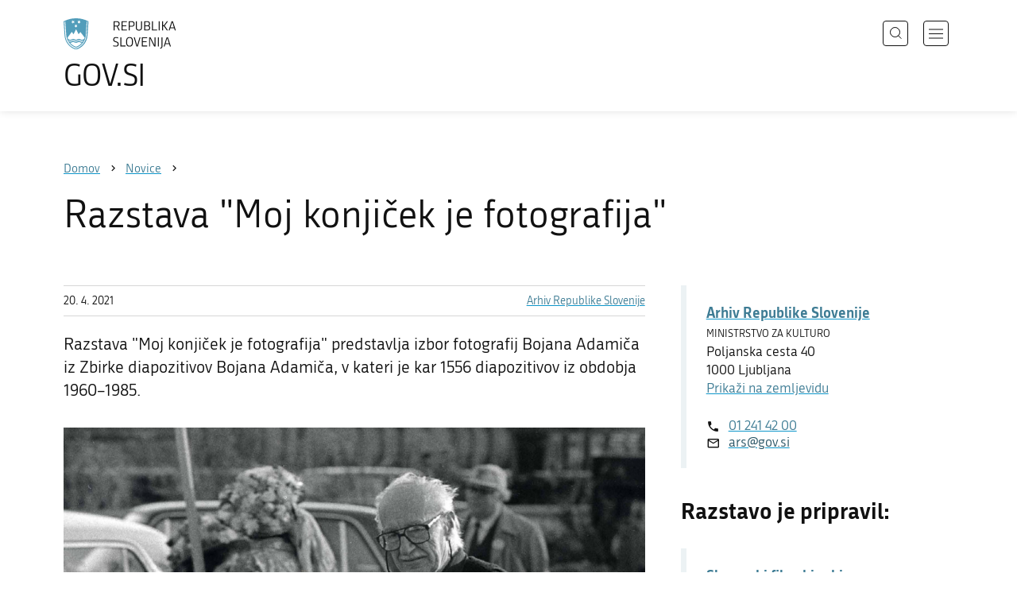

--- FILE ---
content_type: text/html; charset=utf-8
request_url: https://www.gov.si/novice/2021-04-20-razstava-moj-konjicek-je-fotografija/
body_size: 7704
content:
<!DOCTYPE html>
<html class="type-NewsPage" lang="sl" dir="ltr">
<head>
	<meta charset="utf-8">
	<meta name="description" content="Razstava &quot;Moj konjiček je fotografija&quot; predstavlja izbor fotografij Bojana Adamiča iz Zbirke diapozitivov Bojana Adamiča, v kateri je kar 1556 diapozitivov iz obdobja 1960–1985.  ">
	
		<link rel="alternate" hreflang="de" href="https://www.gov.si/de/">
	
		<link rel="alternate" hreflang="en" href="https://www.gov.si/en/">
	
		<link rel="alternate" hreflang="es" href="https://www.gov.si/es/">
	
		<link rel="alternate" hreflang="fr" href="https://www.gov.si/fr/">
	
		<link rel="alternate" hreflang="hu" href="https://www.gov.si/hu/">
	
		<link rel="alternate" hreflang="it" href="https://www.gov.si/it/">
	
		<link rel="alternate" hreflang="ja" href="https://www.gov.si/ja/">
	
		<link rel="alternate" hreflang="pl" href="https://www.gov.si/pl/">
	
		<link rel="alternate" hreflang="pt" href="https://www.gov.si/pt/">
	
		<link rel="alternate" hreflang="sk" href="https://www.gov.si/sk/">
	
		<link rel="alternate" hreflang="sl" href="https://www.gov.si/novice/2021-04-20-razstava-moj-konjicek-je-fotografija/">
	
		<link rel="alternate" hreflang="sq" href="https://www.gov.si/sq/">
	
		<link rel="alternate" hreflang="sr" href="https://www.gov.si/sr/">
	
		<link rel="alternate" hreflang="uk" href="https://www.gov.si/uk/">
	


	<base href="https://www.gov.si/"><!--[if lte IE 6]></base><![endif]-->
	<title>Razstava &quot;Moj konjiček je fotografija&quot; | GOV.SI</title>
	<meta http-equiv="x-ua-compatible" content="ie=edge">
	<meta name="viewport" content="width=device-width, initial-scale=1">
	
	
	
	<meta property="og:type" content="article">
<meta property="og:title" content="Razstava &quot;Moj konjiček je fotografija&quot; | GOV.SI">
<meta property="og:description" content="Razstava &quot;Moj konjiček je fotografija&quot; predstavlja izbor fotografij Bojana Adamiča iz Zbirke diapozitivov Bojana Adamiča, v kateri je kar 1556 diapozitivov iz obdobja 1960–1985.  ">
<meta property="og:url" content="https://www.gov.si/novice/2021-04-20-razstava-moj-konjicek-je-fotografija/">
<meta property="og:image" content="https://www.gov.si/assets/organi-v-sestavi/Arhiv-RS/Razstave-/Bojan-Adamic/Bojan-Adamic.jpg">
<meta property="og:site_name" content="Portal GOV.SI"> 

<meta name="twitter:card" content="summary_large_image">
<meta name="twitter:title" content="Razstava &quot;Moj konjiček je fotografija&quot; | GOV.SI">
<meta name="twitter:description" content="Razstava &quot;Moj konjiček je fotografija&quot; predstavlja izbor fotografij Bojana Adamiča iz Zbirke diapozitivov Bojana Adamiča, v kateri je kar 1556 diapozitivov iz obdobja 1960–1985.  ">
<meta name="twitter:image:src" content="https://www.gov.si/assets/organi-v-sestavi/Arhiv-RS/Razstave-/Bojan-Adamic/Bojan-Adamic.jpg">
<meta name="twitter:site" content="@vladaRS">

	<link rel="icon" type="image/png" href="/_resources/themes/gov/images/favicon/favicon-96x96.png?m=1737643227" sizes="96x96">
<link rel="icon" type="image/svg+xml" href="/_resources/themes/gov/images/favicon/favicon.svg?m=1737643227">
<link rel="shortcut icon" href="/_resources/themes/gov/images/favicon/favicon.ico?m=1737643227">
<link rel="icon" href="/favicon.ico" type="image/x-icon">
<link rel="apple-touch-icon" sizes="180x180" href="/_resources/themes/gov/images/favicon/apple-touch-icon.png?m=1737643227">
<meta name="apple-mobile-web-app-title" content="GOV.SI">
<link rel="manifest" href="/_resources/themes/gov/images/favicon/site.webmanifest?m=1763024195">
<meta name="theme-color" content="#ffffff">

	
	<link rel="canonical" href="https://www.gov.si/novice/2021-04-20-razstava-moj-konjicek-je-fotografija/">

	
	<link rel="preload" href="/_resources/themes/gov/fonts/Republika/ver1.2/republika-regular-webfont.woff2?m=1552647259" as="font" type="font/woff2" crossorigin="anonymous">
	<link rel="preload" href="/_resources/themes/gov/fonts/Republika/ver1.2/republika-bold-webfont.woff2?m=1552647259" as="font" type="font/woff2" crossorigin="anonymous">
	<link rel="preload" href="/_resources/themes/gov/fonts/Icons/GovIcons.woff?m=1737643227" as="font" type="font/woff" crossorigin="anonymous">
	<style>
@font-face {
  font-family: 'Republika';
  src: url('/_resources/themes/gov/fonts/Republika/ver1.2/republika-regular-webfont.eot?m=1552647259');
  src: url('/_resources/themes/gov/fonts/Republika/ver1.2/republika-regular-webfont.eot?m=1552647259?#iefix') format('embedded-opentype'),
       url('/_resources/themes/gov/fonts/Republika/ver1.2/republika-regular-webfont.woff2?m=1552647259') format('woff2'),
       url('/_resources/themes/gov/fonts/Republika/ver1.2/republika-regular-webfont.woff?m=1552647259') format('woff'),
       url('/_resources/themes/gov/fonts/Republika/ver1.2/republika-regular-webfont.ttf?m=1552647259') format('truetype'),
       url('/_resources/themes/gov/fonts/Republika/ver1.2/republika-regular-webfont.svg?m=1552647259#Republika') format('svg');
  font-weight: normal;
  font-style: normal;
  font-display: swap;
}

@font-face {
  font-family: 'Republika';
  src: url('/_resources/themes/gov/fonts/Republika/ver1.2/republika-bold-webfont.eot?m=1552647259');
  src: url('/_resources/themes/gov/fonts/Republika/ver1.2/republika-bold-webfont.eot?m=1552647259?#iefix') format('embedded-opentype'),
       url('/_resources/themes/gov/fonts/Republika/ver1.2/republika-bold-webfont.woff2?m=1552647259') format('woff2'),
       url('/_resources/themes/gov/fonts/Republika/ver1.2/republika-bold-webfont.woff?m=1552647259') format('woff'),
       url('/_resources/themes/gov/fonts/Republika/ver1.2/republika-bold-webfont.ttf?m=1552647259') format('truetype'),
       url('/_resources/themes/gov/fonts/Republika/ver1.2/republika-bold-webfont.svg?m=1552647259#Republika') format('svg');
  font-weight: bold;
  font-style: normal;
  font-display: swap;
}

@font-face {
  font-family: 'GovIcons';
  src: url('/_resources/themes/gov/fonts/Icons/GovIcons.eot?m=1737643227');
  src: url('/_resources/themes/gov/fonts/Icons/GovIcons.eot?m=1737643227?#iefix') format('embedded-opentype'),
       url('/_resources/themes/gov/fonts/Icons/GovIcons.woff?m=1737643227') format('woff'),
       url('/_resources/themes/gov/fonts/Icons/GovIcons.ttf?m=1737643227') format('truetype'),
       url('/_resources/themes/gov/fonts/Icons/GovIcons.svg?m=1737643227#GovIcons') format('svg');
  font-weight: normal;
  font-style: normal;
  font-display: swap;
}
</style>

	
	
<script>
	var _paq = window._paq || [];

	_paq.push(['trackPageView']);
	_paq.push(['enableLinkTracking']);

	(function() {
		var u="//www.gov.si/analitika/";
		_paq.push(['setTrackerUrl', u + 'matomo.php']);
		_paq.push(['setSiteId', '1']);
		var d=document, g=d.createElement('script'), s=d.getElementsByTagName('script')[0];
		g.type='text/javascript'; g.async=true; g.defer=true; g.src=u+'matomo.js'; s.parentNode.insertBefore(g,s);
	}) ();
</script>
	
<link rel="stylesheet" type="text/css" href="/_resources/themes/gov/css/style.min.css?m=1765965669">
<link rel="stylesheet" type="text/css" href="/_resources/themes/gov/css/print.css?m=1737643227">
</head>

<body class="NewsPage">

	<div id="wrapper">
		<header class="header">
	<div class="adapt">
		<a class="skip-to-content" href="/novice/2021-04-20-razstava-moj-konjicek-je-fotografija/#content" aria-label="Skoči do osrednje vsebine" data-string-open="Skoči do osrednje vsebine"><span class="skip-to-content-hide">Skoči do osrednje vsebine</span></a>
		<a aria-label="Na vstopno stran portala GOV.SI" href="/" class="brand sl_SI">
			<div class="logo-text">
				<img src="/_resources/themes/gov/images/svg/logo_sl_SI.svg?m=1737643227?v=2.2" class="logo dark" alt="GOV.SI logo">
				<img src="/_resources/themes/gov/images/svg/white/logo_sl_SI.svg?m=1737643227?v=2.2" class="logo white" alt="GOV.SI logo">
				<span>GOV.SI</span>
			</div>
		</a>
		<nav class="navigation" aria-label="Glavni meni">
	
	<button class="navi-btn open-search search-btn search-btn-mobile" data-disclosure aria-controls="search-popup" aria-expanded="false">
		<svg width="15" height="15" viewBox="0 0 15 15" fill="none">
			<circle cx="6.5" cy="6.5" r="6"/>
			<line x1="10.3536" y1="10.6464" x2="14.3536" y2="14.6464"/>
		</svg>
		<span class="visuallyhidden">Išči</span>
	</button>
	
	<button class="navi-btn open-navigation">
		<span class="visuallyhidden">Odpri navigacijo</span>
	</button>
	<div class="inner">
		<button type="button" class="close-navigation-btn close-popup-btn close-navigation"><span class="visuallyhidden">Zapri navigacijo</span></button>
		<div class="menus">
			
			
				<ul class="primary">
					
						<li class="link">
							<a href="/podrocja/"><i class="ficon-arrow_right" role="img" aria-hidden="true"></i> Področja</a>
						</li>
					
						<li class="link">
							<a href="/drzavni-organi/"><i class="ficon-arrow_right" role="img" aria-hidden="true"></i> Državni organi</a>
						</li>
					
						<li class="link">
							<a href="/zbirke/"><i class="ficon-arrow_right" role="img" aria-hidden="true"></i> Zbirke</a>
						</li>
					
						<li class="link">
							<a href="/dogodki/"><i class="ficon-arrow_right" role="img" aria-hidden="true"></i> Dogodki</a>
						</li>
					
						<li class="section">
							<a href="/novice/"><i class="ficon-arrow_right" role="img" aria-hidden="true"></i> Novice</a>
						</li>
					
				</ul>
			

			
			
				<ul class="support">
					
						
							<li class="link">
								<a href="/sodelujte/">Sodelujte</a>
							</li>
						
					
						
							<li class="link">
								<a href="/dostopnost/">Dostopnost</a>
							</li>
						
					
						
							<li class="link">
								<a href="/o-spletnem-mestu/">O spletnem mestu</a>
							</li>
						
					
				</ul>
			
			
			
		</div>

		
			<button class="open-search btn-default search-btn search-btn-desktop search" data-disclosure aria-controls="search-popup" aria-expanded="false"><i class="ficon-search-new" role="img" aria-hidden="true"></i><span>Išči</span></button>
		

		<ul class="support-links">
			<li class="lang-menu">
				<button aria-label="Odpri izbirnik za jezik" data-disclosure aria-controls="language-popup" aria-expanded="false" class="open-language open-language-btn"><i class="ficon-translate" role="img" aria-hidden="true"> </i><span>Slovenščina</span></button>
			</li>
			<li class="language-select-dd">
				
				
<label for="language-select" class="visuallyhidden">Izberite jezik</label>
<select id="language-select" name="language-select" aria-label="Izberite jezik">
	
	<option value="/novice/2021-04-20-razstava-moj-konjicek-je-fotografija/" selected lang="sl">Slovenščina</option>
	
	<option value="/en/" lang="en">English</option>
	
	
	<optgroup label="  ----  ">
		
		<option value="/de/" lang="de">Deutsch</option>
		
		<option value="/es/" lang="es">Español</option>
		
		<option value="/fr/" lang="fr">Français</option>
		
		<option value="/hu/" lang="hu">Magyar</option>
		
		<option value="/it/" lang="it">Italiano</option>
		
		<option value="/ja/" lang="ja">日本語</option>
		
		<option value="/pl/" lang="pl">Polski</option>
		
		<option value="/pt/" lang="pt">Português</option>
		
		<option value="/sk/" lang="sk">Slovenčina</option>
		
		<option value="/sq/" lang="sq">Shqip</option>
		
		<option value="/sr/" lang="sr">Srpski</option>
		
		<option value="/uk/" lang="uk">Українська</option>
		
	</optgroup>
</select>




				
			</li>
			
		</ul>
	</div>

</nav>


	</div>
</header>

		<main id="content" class="main">
			<article class="news-page">

	<div class="page-head">
	
<div class="breadcrumbs-container top-adapt">
	<div class="scrollable">
		<div class="inner adapt">
			<div class="breadcrumbs" role="list">
				
					<div class="breadcrumb-item" role="listitem">
						<a href="/"><span>Domov</span></a>
						<i></i>
					</div>
				

				
					
						
							<div class="breadcrumb-item last" role="listitem">
								<a href="/novice/">
									<span>Novice</span>
								</a>
								<i></i>
							</div>
						
					
				
					
						
					
				
			</div>
		</div>
	</div>
</div>


	<div class="adapt">
		<h1>Razstava &quot;Moj konjiček je fotografija&quot;</h1>
		
		
	</div>
</div>








	


	<div class="adapt v-adapt article">

		<div class="cols article-cols">

			<div class="content col left grid-col-8">
				<div class="info">
					<time datetime="2021-04-20">20. 4. 2021</time>
					
					
						<ul class="organisations">
							
							<li>
								<a href="/drzavni-organi/organi-v-sestavi/arhiv/">
								Arhiv Republike Slovenije
								</a>
							</li>
							
							
							
						</ul>
					
				</div>
			
				
	
	
	<div class="content">
		<div class="intro">Razstava &quot;Moj konjiček je fotografija&quot; predstavlja izbor fotografij Bojana Adamiča iz Zbirke diapozitivov Bojana Adamiča, v kateri je kar 1556 diapozitivov iz obdobja 1960–1985.  </div>
	</div>
	
	


				<div class="content-blocks elements">
					
    
	   <div class="image-element__image image-module  images-normal" id="e106390">
	<div class="adapt">
		<div class="inner">
			
		
			
				<div class="images">
					
						

							<figure>
									<a data-fancybox="group-106390" data-alt="Črno-bela fotografija Bojana Adamiča s fotoaparatom." href="/assets/organi-v-sestavi/Arhiv-RS/Razstave-/Bojan-Adamic/Bojan-Adamic__FitMaxWzIwMDAsMjAwMCwiMmE2NGY2ZTcyNCJd.jpg" data-caption="Fotografija Bojana Adamiča. | Avtor: Zmago Jeraj" class="">
										
											<img src="/assets/organi-v-sestavi/Arhiv-RS/Razstave-/Bojan-Adamic/Bojan-Adamic__FitWzk4MCw5ODAsIjJhNjRmNmU3MjQiXQ.jpg" alt="Črno-bela fotografija Bojana Adamiča s fotoaparatom.">
											
									</a>

									
										
										<figcaption>
											
											<p>
												Fotografija Bojana Adamiča. | <small>Avtor: Zmago Jeraj</small>
											</p>
											
											
										</figcaption>
										
									
							</figure>
						
					
				</div>
			
		</div>
	</div>
</div>


    
	   
<div class="typo content-element__content content-module block" id="e106391">
	<div class="adapt">
		<div class="inner rte">
			
				<h2 class="element-title">Skozi fotografski objektiv Bojana Adamiča</h2>
			
			<p>Na razstavnem prostoru v parku pred Arhivom Republike Slovenije je od 20. aprila 2021 dalje na ogled razstava fotografij Bojana Adamiča z naslovom <em>Moj konjiček je fotografija</em>. Pripravili smo jo iz Zbirke diapozitivov Bojana Adamiča, v kateri je kar 1556 diapozitivov iz obdobja 1960–1985. Diapozitive je arhivu leta 2020 podarila gospa Alenka Adamič. Že pred leti smo prejeli v hrambo tudi Adamičevo filmsko arhivsko gradivo in tako je desetletja nastajajoče sorodno gradivo sedaj zbrano pod eno streho in na voljo javnosti. Vsi diapozitivi so bili digitalizirani in so tako še lažje dostopni.</p><p>Bojan Adamič (1912–1995) je slovenski javnosti znan kot vsestranski glasbeni ustvarjalec 20. stoletja, predvsem na področju zabavne in filmske glasbe, manj pa je znan po svojem fotografskem in filmskem ustvarjanju. Z razstavo smo želeli omogočiti kratek vpogled v njegov fotografski opus, ki je poltretje desetletje nastajal ob različnih priložnostih, zato je raznolik tako po tematikah kot uporabi različnih fotografskih tehnik. Želeli smo poudariti pestrost in barvitost, ki jo je znalo mojstrovo oko ujeti v objektiv, in njegovo večno željo po odkrivanju novega.</p><p>Razstava bo v parku pred arhivom na ogled do sredine septembra 2021. V nadaljevanju si jo lahko ogledate tudi v spletni obliki.&nbsp;</p>
		</div>
	</div>
</div>


    
	   <div class="teasers-grid-element__teaser teasers-grid-module" id="e106614">
	<div class="adapt">
		<div class="inner">
			
			<h2 class="element-title">Bojan Adamič - Moj konjiček je fotografija</h2>
			
			
			<ul class="teasers-grid">
				
				
				<li>
					<a href="/assets/organi-v-sestavi/Arhiv-RS/Razstave-/Bojan-Adamic/Pano-1.pdf">
					<span class="image">
						
							<img src="/assets/organi-v-sestavi/Arhiv-RS/Razstave-/Bojan-Adamic/Pano-1-Uvodni__FillWzQ0MCwyOTIsImU0ZDBmOThjYjEiXQ.jpg" aria-hidden="true" alt="Pano 1">
						
					</span>
					
					<h3>Pano 1</h3>
					</a>

					<p>Zgodba o Bojanu Adamiču in njegovi ljubezni do fotografije.</p>
					
					
				</li>
				
				
				<li>
					<a href="/assets/organi-v-sestavi/Arhiv-RS/Razstave-/Bojan-Adamic/Pano-2.pdf">
					<span class="image">
						
							<img src="/assets/organi-v-sestavi/Arhiv-RS/Razstave-/Bojan-Adamic/Pano-2-Na-poti__FillWzQ0MCwyOTIsIjI0M2E1M2UwNzMiXQ.jpg" aria-hidden="true" alt="Pano 2">
						
					</span>
					
					<h3>Pano 2</h3>
					</a>

					<p>Na poti.</p>
					
					
				</li>
				
				
				<li>
					<a href="/assets/organi-v-sestavi/Arhiv-RS/Razstave-/Bojan-Adamic/Pano-3.pdf">
					<span class="image">
						
							<img src="/assets/organi-v-sestavi/Arhiv-RS/Razstave-/Bojan-Adamic/Pano-3-Med-glasbeniki__FillWzQ0MCwyOTIsIjMyNTYyNDFhNTciXQ.jpg" aria-hidden="true" alt="Pano 3">
						
					</span>
					
					<h3>Pano 3</h3>
					</a>

					<p>Med glasbeniki.</p>
					
					
				</li>
				
				
				<li>
					<a href="/assets/organi-v-sestavi/Arhiv-RS/Razstave-/Bojan-Adamic/Pano-4.pdf">
					<span class="image">
						
							<img src="/assets/organi-v-sestavi/Arhiv-RS/Razstave-/Bojan-Adamic/Pano-4-Za-maskami__FillWzQ0MCwyOTIsIjkyMTM3ODY3MjciXQ.jpg" aria-hidden="true" alt="Pano 4">
						
					</span>
					
					<h3>Pano 4</h3>
					</a>

					<p>Za maskami - prvi del.</p>
					
					
				</li>
				
				
				<li>
					<a href="/assets/organi-v-sestavi/Arhiv-RS/Razstave-/Bojan-Adamic/Pano-5.pdf">
					<span class="image">
						
							<img src="/assets/organi-v-sestavi/Arhiv-RS/Razstave-/Bojan-Adamic/Pano-5-Za-maskami-2__FillWzQ0MCwyOTIsIjkyN2NmOTY3ZjUiXQ.jpg" aria-hidden="true" alt="Pano 5">
						
					</span>
					
					<h3>Pano 5</h3>
					</a>

					<p>Za maskami - drugi del.</p>
					
					
				</li>
				
				
				<li>
					<a href="/assets/organi-v-sestavi/Arhiv-RS/Razstave-/Bojan-Adamic/Pano-6.pdf">
					<span class="image">
						
							<img src="/assets/organi-v-sestavi/Arhiv-RS/Razstave-/Bojan-Adamic/Pano-6-Med-vodo-in-svetjem__FillWzQ0MCwyOTIsIjc4ZDlmMmZhNjEiXQ.jpg" aria-hidden="true" alt="Pano 6">
						
					</span>
					
					<h3>Pano 6</h3>
					</a>

					<p>Med vodo in cvetjem.</p>
					
					
				</li>
				
				
				<li>
					<a href="/assets/organi-v-sestavi/Arhiv-RS/Razstave-/Bojan-Adamic/Pano-7.pdf">
					<span class="image">
						
							<img src="/assets/organi-v-sestavi/Arhiv-RS/Razstave-/Bojan-Adamic/Pano-7-Iz-globine-ocesa__FillWzQ0MCwyOTIsImZlNjFjZDIzYjciXQ.jpg" aria-hidden="true" alt="Pano 7">
						
					</span>
					
					<h3>Pano 7</h3>
					</a>

					<p>Iz globine očesa.</p>
					
					
				</li>
				
				
				<li>
					<a href="/assets/organi-v-sestavi/Arhiv-RS/Razstave-/Bojan-Adamic/Pano-8.pdf">
					<span class="image">
						
							<img src="/assets/organi-v-sestavi/Arhiv-RS/Razstave-/Bojan-Adamic/Pano-8-V-iskanju-novega__FillWzQ0MCwyOTIsIjYyYTQ4NTAwYjYiXQ.jpg" aria-hidden="true" alt="Pano 8">
						
					</span>
					
					<h3>Pano 8</h3>
					</a>

					<p>V iskanju novega.</p>
					
					
				</li>
				
				
				<li>
					<a href="/assets/organi-v-sestavi/Arhiv-RS/Razstave-/Bojan-Adamic/Pano-9.pdf">
					<span class="image">
						
							<img src="/assets/organi-v-sestavi/Arhiv-RS/Razstave-/Bojan-Adamic/Pano-9-Obrazi__FillWzQ0MCwyOTIsIjFjZWRkNzgwNjUiXQ.jpg" aria-hidden="true" alt="Pano 9">
						
					</span>
					
					<h3>Pano 9</h3>
					</a>

					<p>Obrazi.</p>
					
					
				</li>
				
				
				<li>
					<a href="/assets/organi-v-sestavi/Arhiv-RS/Razstave-/Bojan-Adamic/Pano-10.pdf">
					<span class="image">
						
							<img src="/assets/organi-v-sestavi/Arhiv-RS/Razstave-/Bojan-Adamic/Pano-10-Folkloristi__FillWzQ0MCwyOTIsIjQ1NGRhODBlOGUiXQ.jpg" aria-hidden="true" alt="Pano 10">
						
					</span>
					
					<h3>Pano 10</h3>
					</a>

					<p>Folkloristi.</p>
					
					
				</li>
				
			</ul>
		</div>
	</div>
</div>
    
	   
<div class="documents-element__documents documents-module _content-module  block" id="e106423">
	<div class="adapt">

		<div class="inner">
			<h2 class="element-title">Vabilo na ogled razstave</h2>

			<ul class="list document-list">
				
					<li class="list-item">
						<div class="document-item">
	
	<h3>Vabilo na razstavo</h3>
	
	

	
		<div class="document-info">
			Dokumentacije
		</div>
	

	<ul class="list-in-list files">
		
			<li>
				<i class="icon ficon-document" role="img" aria-hidden="true"></i>
				<a href="/assets/organi-v-sestavi/Arhiv-RS/Razstave-/Bojan-Adamic/Vabilo-na-razstavo-Bojana-Adamica.pdf" class="pdf">Vabilo na razstavo Bojana Adamica</a>
				<small>(pdf, 251 KB)</small>
			</li>
		
	</ul>
</div>
					</li>
				
			</ul>			
		</div>
	</div>
</div>

    
	   <div class="teaser-element__teaser teaser-module __content-module  block" id="e106392">
	<div class="adapt">
		<div class="sidebar-adapt">
			<div class="inner">
				
					<h2 class="element-title">Kolofon:</h2>
				
				<div class="typo">
				<ul><li>Avtorja razstave: Alojzij Teršan, Tatjana Rezec Stibilj</li>
<li>Reprodukcije: Studio MEG, Primož Tanko, družina Adamič</li>
<li>Oblikovanje in priprava za tisk: Mint colibri (Tina Pregelj Skrt)</li>
<li>Izvedba: Foto format, d. o. o.</li>
</ul>
				</div>

				
					
				
			</div>
		</div>
	</div>
</div>

    


				</div>
			</div>

			<div class="content-sidebar col right grid-col-4 elements">
				
    
	   
<div class="organisation-element__organisation organisation-module block " id="e106393">
	<div class="adapt">
		
		<div class="inner tablet-cols">
			
			<div class="sidebar-adapt">
				
					<div class="contact-info">
					
							
					
							<h4>
								<a href="/drzavni-organi/organi-v-sestavi/arhiv/">
									Arhiv Republike Slovenije
								</a>
							</h4>
							
							
								<span class="parent-org">
									
										Ministrstvo za kulturo
									
								</span>
							
						<p>
							Poljanska cesta 40 
							<br>1000 Ljubljana
							
						</p>
					</div>
					


	
	<p>
		<a href="http://www.google.com/maps/place/46.048502,14.520836/@46.048502,14.520836,16z" rel="noopener" target="_blank">
			Prikaži na zemljevidu
		</a>
	</p>
	



	<ul class="contact-list">

		

			<li><i class="icon ficon-phone" aria-label="Telefon" role="img"></i><a href="tel:+38612414200">01 241 42 00</a></li>
			<li><i class="icon ficon-mail_outline" aria-label="E-naslov" role="img"></i><a href="" data-address="GA.1FI@ALS@" class="js-obfuscated">is.vog@sra</a></li>
		
		

		
		
	</ul>




	
				
					
			        

				
					
				
				    
				
					
				

					

					
				
			</div>
		</div>
	
	</div>
</div>

    
	   
<div class="organisation-element__organisation organisation-module block " id="e106413">
	<div class="adapt">
		
		<div class="inner tablet-cols">
			<h2 class="element-title">Razstavo je pripravil:</h2>
			<div class="sidebar-adapt">
				
					<div class="contact-info">
					
							
					
							<h4>
								<a href="/drzavni-organi/organi-v-sestavi/arhiv/o-arhivu/slovenski-filmski-arhiv/">
									Slovenski filmski arhiv
								</a>
							</h4>
							
							
								<span class="parent-org">
									
										Ministrstvo za kulturo<br />
									
										Arhiv Republike Slovenije
									
								</span>
							
						<p>
							Poljanska cesta 40 
							<br>1000 Ljubljana
							
						</p>
					</div>
					


	



	<ul class="contact-list">

		

			<li><i class="icon ficon-phone" aria-label="Telefon" role="img"></i><a href="tel:+38612414213">01 241 42 13</a></li>
			<li><i class="icon ficon-mail_outline" aria-label="E-naslov" role="img"></i><a href="" data-address="GA.1FI@ALS@" class="js-obfuscated">is.vog@sra</a></li>
		
		

		
		
	</ul>




	
				
					
			        

				
					
				
				    
				
					
				

					

					
				
			</div>
		</div>
	
	</div>
</div>

    


			</div>
		</div>
	</div>

</article>
		</main>
		<footer class="footer">
	
	<div class="feedback-block">
		<div class="adapt v-adapt">
			
			<div class="feedback js-feedback">

				
			
				<div class="js-question">
					<p>Ste našli informacije, ki ste jih iskali?</p>
					<div class="inline-buttons">
						<button class="js-trigger js-no-reply js-show-invite btn-blank-small" aria-label="Odgovor DA" data-type="yes">DA</button>
						<button aria-label="Odgovor NE" class="js-trigger js-show-invite btn-blank-small" data-type="no">NE</button>
					</div>
					
				</div>
				
				<div class="form js-form" style="display: none;">
					<form action="/novice/2021-04-20-razstava-moj-konjicek-je-fotografija/feedback-form/" id="feedback-form" method="post">
						<fieldset>
							<legend class="visuallyhidden">Obrazec za odziv</legend>
							<div aria-hidden="true" class="field name hidden">
								<textarea aria-label="Skrivna šifra" aria-hidden="true" name="name"></textarea>
							</div>
							
							<div class="feedback-form-wrapper">

								
								
								<div class="left">
									<div class="field">
										<label for="feedback-comment">Pomagajte nam izboljšati spletno stran.</label>
										<textarea aria-label="Vaš komentar / utemeljitev" name="comment" id="feedback-comment" class="js-clear-text"></textarea>
										<p class="chars-remains">Na voljo znakov: <span id="feedback-comment-chars">1000</span></p>
									</div>
								</div>
								
								<div class="right">
									<div class="side-text">
									    <p>
									    
		                                    Prosimo, da <strong>ne vnašate osebnih podatkov</strong> (na primer imena, priimka ali e-poštnega naslova).<br>Če želite prejeti odgovor pristojne institucije, boste to lahko zahtevali po kliku na gumb Pošlji.
									    
									    </p>
									</div>
								</div>

								<div class="bottom">
								
									<div class="action">
										<input type="hidden" name="type" class="type">
                                        

										<input type="submit" value="Pošlji">
										<button class="close btn-blank feedback-close">Zapri</button>
									</div>

								</div>

							</div>
						</fieldset>
					</form>
				</div>
				
				<div class="js-success" style="display: none;">
				    
				    <p class="large">
				    	<strong>
				        
				            Hvala za vaš odziv.
				        
		            	</strong>
		            </p>
		            
				    <div class="js-success-reply" style="display: none;">
				    	<div class="inside">
						    <p>Če želite na vaš odziv prejeti odgovor odgovorne institucije, lahko zaprosite za odgovor.</p>
						    <p class="small">Ob kliku na povezavo se bo odprl vaš privzeti program za pošiljanje elektronske pošte in v njem samodejno pripravil osnutek sporočila, ki ga lahko pošljete instituciji, pristojni za vsebino na tej spletni strani.</p>
						    
						    <div class="feedback-reply-action">
						    	<p><a href="" data-email="GA.1FI@ALS@" data-subject="GOV.SI%20%7C%20Pro%C5%A1nja%20za%20odgovor" data-body="Odziv%20na%20stran%20https%3A%2F%2Fwww.gov.si%2Fnovice%2F2021-04-20-razstava-moj-konjicek-je-fotografija%2F%20%0D%0A-------------%0D%0A%5BKomentar%2Futemeljitev%5D%0D%0A-------------" class="js-obfuscated-body">zaprosite za odgovor</a></p>
						    </div>
						    
						</div>
				    </div>
			    </div>
			</div>
		
		</div>
	</div>
	
	<div class="inner">
		<div class="adapt">
			<div class="page-meta-details">
	
	
		
		
			<dl>
				<dt>Odgovorna institucija:</dt> 
				<dd>
					<a href="/drzavni-organi/organi-v-sestavi/arhiv/">Arhiv Republike Slovenije</a>
					<div class="page-meta-phone"><span class="page-meta-divider"> | </span><i class="icon ficon-phone" aria-label="Telefon" role="img"></i> <a href="tel:+38612414200">01 241 42 00</a></div>
					<div class="page-meta-email"><span class="page-meta-divider"> | </span><i class="icon ficon-mail_outline" aria-label="E-naslov" role="img"></i> <a href="" data-address="GA.1FI@ALS@" class="js-obfuscated">is.vog@sra</a></div>
				</dd>
			</dl>
	
	
	
		<dl>
			<dt>Zadnja sprememba:</dt>
			<dd>24. 5. 2021</dd>
		</dl>
	
</div>
			<p class="copyright">&copy; 2026 GOV.SI</p>
		</div>
	
	</div>	
	
</footer>
		<div class="adapt">
			<div class="scroll-top-wrapper">
				<a href="/novice/2021-04-20-razstava-moj-konjicek-je-fotografija/#wrapper" role="button" class="scroll-top-btn cant-show"><i class="icon ficon-arrow_up" role="img" aria-hidden="true"></i><span class="visuallyhidden">Na vrh strani</span></a>
			</div>
		</div>
	</div>

	
	<div id="search-popup" class="search-popup" aria-hidden="true" aria-modal=true aria-labelledby="searchModalTitle" role="dialog">
		<form action="/iskanje/">
			<fieldset>
				<legend class="visuallyhidden" id="searchModalTitle">Iskalnik</legend>
				<div class="field">
					<input type="text" id="search-input" name="q" aria-label="Vnesite iskalni niz" placeholder="Išči">
				</div>
				<div class="action">
					<button type="submit" name="submit" class="submit ficon-search"><span class="visuallyhidden">Išči</span></button>
				</div>
			</fieldset>
		</form>
		<button type="button" class="close-search-btn close-popup-btn close-search"><span class="visuallyhidden">Zapri iskalnik</span></button>
	</div>
	
	<div id="language-popup" class="language-popup" aria-hidden="true" aria-modal=true aria-labelledby="langModalTitle" role="dialog">
		
			
				
<div class="language-select-list">
	<h3 class="sr-only" id="langModalTitle">Izberite jezik</h3>
	<ul class="languages-exposed">
		
		<li class="selected">
			<a tabindex="-1" class="lang-start-tab" href="/novice/2021-04-20-razstava-moj-konjicek-je-fotografija/" rel="alternate" hreflang="sl" lang="sl">Slovenščina</a>
		</li>
		
		<li>
			<a tabindex="-1"  href="/en/" rel="alternate" hreflang="en" lang="en">English</a>
		</li>
		
	</ul>
	<ul class="languages">
		
		<li>
			<a tabindex="-1" href="/de/" rel="alternate" hreflang="de" lang="de">Deutsch</a>
		</li>
		
		<li>
			<a tabindex="-1" href="/es/" rel="alternate" hreflang="es" lang="es">Español</a>
		</li>
		
		<li>
			<a tabindex="-1" href="/fr/" rel="alternate" hreflang="fr" lang="fr">Français</a>
		</li>
		
		<li>
			<a tabindex="-1" href="/hu/" rel="alternate" hreflang="hu" lang="hu">Magyar</a>
		</li>
		
		<li>
			<a tabindex="-1" href="/it/" rel="alternate" hreflang="it" lang="it">Italiano</a>
		</li>
		
		<li>
			<a tabindex="-1" href="/ja/" rel="alternate" hreflang="ja" lang="ja">日本語</a>
		</li>
		
		<li>
			<a tabindex="-1" href="/pl/" rel="alternate" hreflang="pl" lang="pl">Polski</a>
		</li>
		
		<li>
			<a tabindex="-1" href="/pt/" rel="alternate" hreflang="pt" lang="pt">Português</a>
		</li>
		
		<li>
			<a tabindex="-1" href="/sk/" rel="alternate" hreflang="sk" lang="sk">Slovenčina</a>
		</li>
		
		<li>
			<a tabindex="-1" href="/sq/" rel="alternate" hreflang="sq" lang="sq">Shqip</a>
		</li>
		
		<li>
			<a tabindex="-1" href="/sr/" rel="alternate" hreflang="sr" lang="sr">Srpski</a>
		</li>
		
		<li>
			<a tabindex="-1" href="/uk/" rel="alternate" hreflang="uk" lang="uk">Українська</a>
		</li>
		
	</ul>
</div>




			
		
		<button type="button" class="close-language-btn close-popup-btn close-language" tabindex="-1"><span class="visuallyhidden">Zapri izbirnik za jezik</span></button>
	</div>

	<script src="/_resources/themes/gov/javascript/libs/jquery-3.7.1.min.js?m=1763024195"></script>
<script src="/_resources/themes/gov/javascript/libs/purify/purify.min.js?m=1663593918"></script>
<script src="/_resources/themes/gov/javascript/libs/ligatures.js?m=1552647259"></script>
<script src="/_resources/themes/gov/javascript/libs/underscore.min.js?m=1699372070"></script>
<script src="/_resources/themes/gov/javascript/libs/plugins/jquery.advancedtables.v2.1.0.js?m=1552647259"></script>
<script src="/_resources/themes/gov/javascript/libs/fancybox/fancybox.umd.js?m=1703170276"></script>
<script src="/_resources/themes/gov/javascript/libs/fancybox/l10n/sl.umd.js?m=1699372070"></script>
<script src="/_resources/themes/gov/javascript/libs/plugins/select2-4.1.0-rc0.full.min.js?m=1613372778"></script>
<script src="/_resources/themes/gov/javascript/functions.min.js?m=1765965669"></script>
<script type="application/ld+json">{"@context":"https:\/\/schema.org","@type":"BreadcrumbList","itemListElement":[{"@type":"ListItem","position":1,"name":"Novice","item":"https:\/\/www.gov.si\/novice\/"},{"@type":"ListItem","position":2,"name":"Razstava \"Moj konji\u010dek je fotografija\"","item":"https:\/\/www.gov.si\/novice\/2021-04-20-razstava-moj-konjicek-je-fotografija\/"}]}</script>

</body>
</html>
